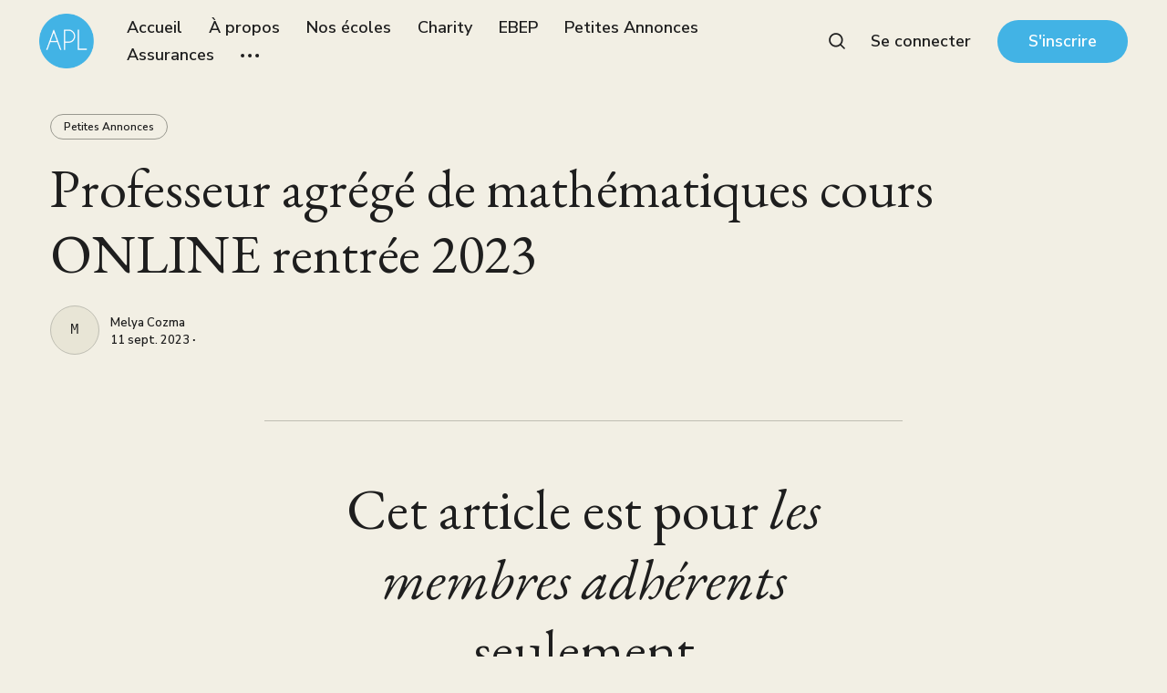

--- FILE ---
content_type: text/html; charset=utf-8
request_url: https://apl-cdg.org.uk/professeur-agrege-de-mathematiques-cours-online-rentree-2023/
body_size: 7535
content:
<!DOCTYPE html>
<html lang="fr" class="sepia-mode">
	<head>
		<meta charset="utf-8">
		<meta http-equiv="X-UA-Compatible" content="IE=edge">
		<title>Professeur agrégé de mathématiques cours ONLINE rentrée 2023</title>
		<meta name="HandheldFriendly" content="True">
		<meta name="viewport" content="width=device-width, initial-scale=1">
		<link rel="preconnect" href="https://fonts.googleapis.com"> 
<link rel="preconnect" href="https://fonts.gstatic.com" crossorigin>
<link rel="preload" as="style" href="https://fonts.googleapis.com/css2?family=EB+Garamond:ital@0;1&family=Nunito+Sans:ital,wght@0,400;0,600;0,700;1,400;1,600;1,700&display=swap">
<link rel="stylesheet" href="https://fonts.googleapis.com/css2?family=EB+Garamond:ital@0;1&family=Nunito+Sans:ital,wght@0,400;0,600;0,700;1,400;1,600;1,700&display=swap">		<link rel="stylesheet" type="text/css" href="/assets/css/screen.css?v=d52f3099fd">
		<style>.global-cover.is-optional{background-image:url(https://images.unsplash.com/photo-1597200381847-30ec200eeb9a?crop&#x3D;entropy&amp;cs&#x3D;tinysrgb&amp;fit&#x3D;max&amp;fm&#x3D;jpg&amp;ixid&#x3D;MnwxMTc3M3wwfDF8c2VhcmNofDJ8fHNreXxlbnwwfHx8fDE2NzgyOTIzNzU&amp;ixlib&#x3D;rb-4.0.3&amp;q&#x3D;80&amp;w&#x3D;1600)}@media(max-width:480px){.global-cover.is-optional{background-image:url(https://images.unsplash.com/photo-1597200381847-30ec200eeb9a?crop&#x3D;entropy&amp;cs&#x3D;tinysrgb&amp;fit&#x3D;max&amp;fm&#x3D;jpg&amp;ixid&#x3D;MnwxMTc3M3wwfDF8c2VhcmNofDJ8fHNreXxlbnwwfHx8fDE2NzgyOTIzNzU&amp;ixlib&#x3D;rb-4.0.3&amp;q&#x3D;80&amp;w&#x3D;800)}}</style>

		<link rel="icon" href="https://apl-cdg.org.uk/content/images/size/w256h256/2022/10/APL-logo.png" type="image/png">
    <link rel="canonical" href="https://apl-cdg.org.uk/professeur-agrege-de-mathematiques-cours-online-rentree-2023/">
    <meta name="referrer" content="no-referrer-when-downgrade">
    
    <meta property="og:site_name" content="APL - Association des Parents d&#x27;élèves du Lycée français Charles de Gaulle – Londres">
    <meta property="og:type" content="article">
    <meta property="og:title" content="Professeur agrégé de mathématiques cours ONLINE rentrée 2023">
    <meta property="og:description" content="Les membres du comité APL ont pour mission de vous représenter auprès de la Direction, de l’Administration, des enseignants et des organismes institutionnels.">
    <meta property="og:url" content="https://apl-cdg.org.uk/professeur-agrege-de-mathematiques-cours-online-rentree-2023/">
    <meta property="og:image" content="https://images.unsplash.com/photo-1597200381847-30ec200eeb9a?crop&#x3D;entropy&amp;cs&#x3D;tinysrgb&amp;fit&#x3D;max&amp;fm&#x3D;jpg&amp;ixid&#x3D;MnwxMTc3M3wwfDF8c2VhcmNofDJ8fHNreXxlbnwwfHx8fDE2NzgyOTIzNzU&amp;ixlib&#x3D;rb-4.0.3&amp;q&#x3D;80&amp;w&#x3D;2000">
    <meta property="article:published_time" content="2023-09-11T12:14:04.000Z">
    <meta property="article:modified_time" content="2023-09-11T12:14:04.000Z">
    <meta property="article:tag" content="Petites Annonces">
    
    <meta property="article:publisher" content="https://www.facebook.com/lfcglondres/">
    <meta name="twitter:card" content="summary_large_image">
    <meta name="twitter:title" content="Professeur agrégé de mathématiques cours ONLINE rentrée 2023">
    <meta name="twitter:description" content="Les membres du comité APL ont pour mission de vous représenter auprès de la Direction, de l’Administration, des enseignants et des organismes institutionnels.">
    <meta name="twitter:url" content="https://apl-cdg.org.uk/professeur-agrege-de-mathematiques-cours-online-rentree-2023/">
    <meta name="twitter:image" content="https://images.unsplash.com/photo-1597200381847-30ec200eeb9a?crop&#x3D;entropy&amp;cs&#x3D;tinysrgb&amp;fit&#x3D;max&amp;fm&#x3D;jpg&amp;ixid&#x3D;MnwxMTc3M3wwfDF8c2VhcmNofDJ8fHNreXxlbnwwfHx8fDE2NzgyOTIzNzU&amp;ixlib&#x3D;rb-4.0.3&amp;q&#x3D;80&amp;w&#x3D;2000">
    <meta name="twitter:label1" content="Written by">
    <meta name="twitter:data1" content="Melya Cozma">
    <meta name="twitter:label2" content="Filed under">
    <meta name="twitter:data2" content="Petites Annonces">
    <meta name="twitter:site" content="@lfcglondres">
    <meta property="og:image:width" content="1200">
    <meta property="og:image:height" content="900">
    
    <script type="application/ld+json">
{
    "@context": "https://schema.org",
    "@type": "Article",
    "publisher": {
        "@type": "Organization",
        "name": "APL - Association des Parents d&#x27;élèves du Lycée français Charles de Gaulle – Londres",
        "url": "https://apl-cdg.org.uk/",
        "logo": {
            "@type": "ImageObject",
            "url": "https://apl-cdg.org.uk/content/images/2022/10/APL-logo-1.png",
            "width": 60,
            "height": 60
        }
    },
    "author": {
        "@type": "Person",
        "name": "Melya Cozma",
        "url": "https://apl-cdg.org.uk/author/melya/",
        "sameAs": []
    },
    "headline": "Professeur agrégé de mathématiques cours ONLINE rentrée 2023",
    "url": "https://apl-cdg.org.uk/professeur-agrege-de-mathematiques-cours-online-rentree-2023/",
    "datePublished": "2023-09-11T12:14:04.000Z",
    "dateModified": "2023-09-11T12:14:04.000Z",
    "keywords": "Petites Annonces",
    "mainEntityOfPage": "https://apl-cdg.org.uk/professeur-agrege-de-mathematiques-cours-online-rentree-2023/"
}
    </script>

    <meta name="generator" content="Ghost 6.15">
    <link rel="alternate" type="application/rss+xml" title="APL - Association des Parents d&#x27;élèves du Lycée français Charles de Gaulle – Londres" href="https://apl-cdg.org.uk/rss/">
    <script defer src="https://cdn.jsdelivr.net/ghost/portal@~2.57/umd/portal.min.js" data-i18n="true" data-ghost="https://apl-cdg.org.uk/" data-key="774edb50ab44135de13fd5d005" data-api="https://apl-cdg.org.uk/ghost/api/content/" data-locale="fr" crossorigin="anonymous"></script><style id="gh-members-styles">.gh-post-upgrade-cta-content,
.gh-post-upgrade-cta {
    display: flex;
    flex-direction: column;
    align-items: center;
    font-family: -apple-system, BlinkMacSystemFont, 'Segoe UI', Roboto, Oxygen, Ubuntu, Cantarell, 'Open Sans', 'Helvetica Neue', sans-serif;
    text-align: center;
    width: 100%;
    color: #ffffff;
    font-size: 16px;
}

.gh-post-upgrade-cta-content {
    border-radius: 8px;
    padding: 40px 4vw;
}

.gh-post-upgrade-cta h2 {
    color: #ffffff;
    font-size: 28px;
    letter-spacing: -0.2px;
    margin: 0;
    padding: 0;
}

.gh-post-upgrade-cta p {
    margin: 20px 0 0;
    padding: 0;
}

.gh-post-upgrade-cta small {
    font-size: 16px;
    letter-spacing: -0.2px;
}

.gh-post-upgrade-cta a {
    color: #ffffff;
    cursor: pointer;
    font-weight: 500;
    box-shadow: none;
    text-decoration: underline;
}

.gh-post-upgrade-cta a:hover {
    color: #ffffff;
    opacity: 0.8;
    box-shadow: none;
    text-decoration: underline;
}

.gh-post-upgrade-cta a.gh-btn {
    display: block;
    background: #ffffff;
    text-decoration: none;
    margin: 28px 0 0;
    padding: 8px 18px;
    border-radius: 4px;
    font-size: 16px;
    font-weight: 600;
}

.gh-post-upgrade-cta a.gh-btn:hover {
    opacity: 0.92;
}</style><script async src="https://js.stripe.com/v3/"></script>
    <script defer src="https://cdn.jsdelivr.net/ghost/sodo-search@~1.8/umd/sodo-search.min.js" data-key="774edb50ab44135de13fd5d005" data-styles="https://cdn.jsdelivr.net/ghost/sodo-search@~1.8/umd/main.css" data-sodo-search="https://apl-cdg.org.uk/" data-locale="fr" crossorigin="anonymous"></script>
    
    <link href="https://apl-cdg.org.uk/webmentions/receive/" rel="webmention">
    <script defer src="/public/cards.min.js?v=d52f3099fd"></script>
    <link rel="stylesheet" type="text/css" href="/public/cards.min.css?v=d52f3099fd">
    <script defer src="/public/member-attribution.min.js?v=d52f3099fd"></script><style>:root {--ghost-accent-color: #42B3E5;}</style>
    <script defer data-domain="apl-cdg.org.uk" src="https://plausible.io/js/script.js"></script>
<link rel="alternate" hreflang="fr" href="https://apl-cdg.org.uk">
<link rel="alternate" hreflang="en" href="https://en.apl-cdg.org.uk">
<script type="text/javascript" src="https://cdn.weglot.com/weglot.min.js"></script>
<script>
    Weglot.initialize({
        api_key: 'wg_34201177b721009dfc81345161637b2a9'
    });
</script>


<style>

.global-title-huge {
    font-size: 50px;
}
   
    .loop-wrap-2 {
   -webkit-animation: slideTop .8s ease;
   animation: slideTop .8s ease;
   will-change: transform;
}

.loop-wrap-2 {
   display: flex;
   flex-wrap: wrap;
   width: 100%;
}
    
    .header-logo .is-image img {
    width: auto;
    height: 60px;
    }
    .global-cover, .global-cover.is-optional, .global-mask.is-top::after
    {
  -webkit-mask-image: linear-gradient(to top, transparent 10%, black 90%);
  mask-image: linear-gradient(to top, transparent 10%, black 90%);
}
    .global-title-big, .global-title-large {
    font-size: 60px;
}
    .global-button {
        margin-bottom: 10px;
    }
    
    .footer-logo .is-image img {
    width: auto;
    height: 50px;
}
    
    
    
</style>
	</head>
	<body class="post-template tag-petites-annonces global-cover-homepage global-alternative-buttons">
			<div class="global-cover is-optional"></div>

		<div class="global-wrap">
			<div class="global-content">
				<header class="header-section">
	<div class="header-wrap">
		<div class="header-logo">
			<a href="https://apl-cdg.org.uk" class="is-image"><img src="https://apl-cdg.org.uk/content/images/2022/10/APL-logo-1.png" alt="APL - Association des Parents d&#x27;élèves du Lycée français Charles de Gaulle – Londres"></a>
		</div>
		<div class="header-nav">
			<input id="toggle" class="header-checkbox" type="checkbox">
			<label class="header-toggle" for="toggle">
				<span>
					<span class="bar"></span>
					<span class="bar"></span>
					<span class="bar"></span>
				</span>
			</label>
			<nav>
				
<ul>
	<li><a href="https://apl-cdg.org.uk/">Accueil</a></li>
	<li><a href="https://apl-cdg.org.uk/about/">À propos</a></li>
	<li><a href="https://apl-cdg.org.uk/categories/">Nos écoles</a></li>
	<li><a href="https://apl-cdg.org.uk/tag/charity/">Charity</a></li>
	<li><a href="https://apl-cdg.org.uk/ebep/">EBEP</a></li>
	<li><a href="https://apl-cdg.org.uk/petites-annonces/">Petites Annonces</a></li>
	<li><a href="https://apl-cdg.org.uk/assurances/">Assurances</a></li>
	<li class="is-dropdown">
		<svg role="img" viewBox="0 0 20 4" xmlns="http://www.w3.org/2000/svg"><path d="M2 4A2 2 0 102.001.001 2 2 0 002 4zm8 0a2 2 0 10.001-3.999A2 2 0 0010 4zm8 0a2 2 0 10.001-3.999A2 2 0 0018 4z"/></svg>		<ul>
			<li><a href="https://apl-cdg.org.uk/contacts-utiles/">Contacts Utiles</a></li>
			<li><a href="https://apl-cdg.org.uk/rejoignez-nous/">Rejoignez-nous</a></li>
			<li><a href="https://apl-cdg.org.uk/ecrivez-nous/">Ecrivez-nous</a></li>
			<li><a href="https://apl-cdg.org.uk/nos-partenaires/">Nos Partenaires</a></li>
		</ul>
	</li>
</ul>

				<ul>
	<li class="signin"><a href="https://apl-cdg.org.uk/signin/">Se connecter</a></li>
	<li class="signup"><a href="https://apl-cdg.org.uk/membership/" class="global-button">S&#x27;inscrire</a></li>
</ul>
					<span data-ghost-search><svg role="img" viewBox="0 0 24 24" xmlns="http://www.w3.org/2000/svg"><path d="M16.877 18.456l5.01 5.011c.208.197.484.308.771.308a1.118 1.118 0 00.809-1.888l-5.011-5.01c3.233-4.022 2.983-9.923-.746-13.654l-.291-.29a.403.403 0 00-.095-.075C13.307-.77 7.095-.649 3.223 3.223c-3.997 3.998-3.997 10.489 0 14.485 3.731 3.731 9.633 3.981 13.654.748zm-.784-13.617a7.96 7.96 0 010 11.254 7.961 7.961 0 01-11.253 0 7.96 7.96 0 010-11.254 7.961 7.961 0 0111.253 0z"/></svg></span>
			</nav>
		</div>
	</div>
</header>
				<main class="global-main">
					<article class="post-section">
	<div class="post-header no-image">
	<div class="post-header-content">
		<div class="post-tags global-tags">
			<a href="/tag/petites-annonces/">Petites Annonces</a>
		</div>
		<h1 id="post-title" class="post-title global-title-big global-title-offset">Professeur agrégé de mathématiques cours ONLINE rentrée 2023</h1>
		<div class="post-authors global-authors">
			<div class="post-author-item global-author-item is-last">
				<a href="/author/melya/" class="global-link" aria-label="Melya Cozma"></a>
				<span>Melya Cozma</span>
			</div>
			<div class="post-meta global-meta">
				<a href="/author/melya/">Melya Cozma</a>
				<time datetime="2023-09-11">11 sept. 2023 ∙ </time>
			</div>
		</div>
	</div>
</div>	<div class="post-content">
		<div class="members-cta">
	<h2>Cet article est pour <span>les membres adhérents</span> seulement</h2>
	<p>Inscrivez-vous maintenant pour lire le billet et avoir accès l&#x27;ensemble des billets réservés aux membres adhérent.</p>
	<a class="members-cta-button global-button" href="https://apl-cdg.org.uk/signup/">Adhérez maintenant</a>
	<small class="global-question">Vous avez déjà un compte ? <a href="https://apl-cdg.org.uk/signin/">Se connecter</a></small>
</div>
	</div>
</article>
<aside class="nextprev-section">
	<div class="nextprev-wrap">
		<section class="nextprev-newer">
			<a href="/cours-particuliers-de-maths-physique-chimie-et-ou-svt-pour-tous-niveaux-12/" class="global-link" aria-label="Cours Particuliers de Maths, Physique-Chimie et/ou SVT pour tous niveaux"></a>
			<small><svg role="img" viewBox="0 0 24 24" xmlns="http://www.w3.org/2000/svg"><path d="M6.819 6.08c-1.486 1.585-2.735 2.8-3.815 3.643-1.046.843-2.058 1.45-3.004 1.855v.743a14.71 14.71 0 013.173 2.024c1.013.81 2.228 1.99 3.646 3.576h1.283c-1.047-2.193-2.262-4.217-3.376-5.432H24v-.978H4.726a31.46 31.46 0 001.856-2.699c.338-.506.844-1.417 1.486-2.733H6.819v.001z"/></svg>Suivant</small>
			<div class="nextprev-content">
				<h3><a href="/cours-particuliers-de-maths-physique-chimie-et-ou-svt-pour-tous-niveaux-12/">Cours Particuliers de Maths, Physique-Chimie et/ou SVT pour tous niveaux</a></h3>
			</div>
		</section>
		<section class="nextprev-older">
			<a href="/cours-prives/" class="global-link" aria-label="Cours privés"></a>
			<small>Précédent<svg role="img" viewBox="0 0 24 24" xmlns="http://www.w3.org/2000/svg"><path d="M17.185 6.08c1.485 1.585 2.733 2.8 3.813 3.643 1.045.843 2.057 1.45 3.002 1.855v.743c-1.08.506-2.16 1.18-3.171 2.024-1.012.81-2.227 1.99-3.644 3.576h-1.282c1.046-2.193 2.26-4.217 3.374-5.432H.014v-.978h19.263a31.274 31.274 0 01-1.855-2.699c-.338-.506-.844-1.417-1.485-2.733h1.248z"/></svg></small>
			<div class="nextprev-content">
				<h3><a href="/cours-prives/">Cours privés</a></h3>
			</div>
		</section>
	</div>
</aside><div class="special-section">
	<div class="global-title-wrap">
		<h3 class="global-title-medium">Plus d'infos <span>Petites Annonces</span></h3>
		<a href="https://apl-cdg.org.uk/tag/petites-annonces/" aria-label="Link to the collection"><svg role="img" viewBox="0 0 24 24" xmlns="http://www.w3.org/2000/svg"><path d="M17.185 6.08c1.485 1.585 2.733 2.8 3.813 3.643 1.045.843 2.057 1.45 3.002 1.855v.743c-1.08.506-2.16 1.18-3.171 2.024-1.012.81-2.227 1.99-3.644 3.576h-1.282c1.046-2.193 2.26-4.217 3.374-5.432H.014v-.978h19.263a31.274 31.274 0 01-1.855-2.699c-.338-.506-.844-1.417-1.485-2.733h1.248z"/></svg></a>
	</div>
	<div class="special-wrap">
		<article class="item post tag-petites-annonces no-image">
	<a href="/propose-des-cours-de-mathematiques-pour-collegiens-30-heure/" class="global-link" aria-label="Propose des cours de mathématiques pour collégiens 30£/heure"></a>
	<div class="item-content">
		<h2 class="item-title"><a href="/propose-des-cours-de-mathematiques-pour-collegiens-30-heure/">Propose des cours de mathématiques pour collégiens 30£/heure</a></h2>
		<div class="item-meta global-meta global-pointer">
			<a href="/author/melya/">Melya Cozma</a>
		</div>
		<p class="item-excerpt global-excerpt">
			Je m’appelle Raphaëlle et je suis actuellement étudiante en première année dans le double diplôme de droit français et anglais à King’s College London et à...
		</p>
		<div class="item-tags global-tags global-pointer">
						<a href="/tag/petites-annonces/">Petites Annonces</a>
		</div>
	</div>
</article>		<article class="item post tag-petites-annonces no-image">
	<a href="/propose-des-cours-de-physique-aux-eleves-de-1ere-pour-30-heure/" class="global-link" aria-label="Propose des cours de Physique aux élèves de 1ère pour 30£/heure"></a>
	<div class="item-content">
		<h2 class="item-title"><a href="/propose-des-cours-de-physique-aux-eleves-de-1ere-pour-30-heure/">Propose des cours de Physique aux élèves de 1ère pour 30£/heure</a></h2>
		<div class="item-meta global-meta global-pointer">
			<a href="/author/melya/">Melya Cozma</a>
		</div>
		<p class="item-excerpt global-excerpt">
			Je m’appelle Raphaëlle et je suis actuellement étudiante en première année dans le double diplôme de droit français et anglais à King’s College London et à...
		</p>
		<div class="item-tags global-tags global-pointer">
						<a href="/tag/petites-annonces/">Petites Annonces</a>
		</div>
	</div>
</article>		<article class="item post tag-petites-annonces no-image">
	<a href="/cours-particuliers-pour-preparer-au-brevet-etudiante-a-kings-college-bfi-mention-tres-bien-felicitations-du-jury/" class="global-link" aria-label="Cours particuliers pour préparer au brevet - Etudiante à King&#x27;s College, BFI mention très bien félicitations du jury"></a>
	<div class="item-content">
		<h2 class="item-title"><a href="/cours-particuliers-pour-preparer-au-brevet-etudiante-a-kings-college-bfi-mention-tres-bien-felicitations-du-jury/">Cours particuliers pour préparer au brevet - Etudiante à King&#x27;s College, BFI mention très bien félicitations du jury</a></h2>
		<div class="item-meta global-meta global-pointer">
			<a href="/author/melya/">Melya Cozma</a>
		</div>
		<p class="item-excerpt global-excerpt">
			Je m’appelle Raphaëlle et je suis actuellement étudiante en première année dans le double diplôme de droit français et anglais à King’s College London et à...
		</p>
		<div class="item-tags global-tags global-pointer">
						<a href="/tag/petites-annonces/">Petites Annonces</a>
		</div>
	</div>
</article>		<article class="item post tag-petites-annonces no-image">
	<a href="/avec-compte-rendu-doctorant-ingenieur-vous-accompagne-en-maths-physique-ou-chimie-7/" class="global-link" aria-label="🎯(Avec Compte Rendu) Doctorant ingénieur vous accompagne en Maths, Physique ou Chimie"></a>
	<div class="item-content">
		<h2 class="item-title"><a href="/avec-compte-rendu-doctorant-ingenieur-vous-accompagne-en-maths-physique-ou-chimie-7/">🎯(Avec Compte Rendu) Doctorant ingénieur vous accompagne en Maths, Physique ou Chimie</a></h2>
		<div class="item-meta global-meta global-pointer">
			<a href="/author/melya/">Melya Cozma</a>
		</div>
		<p class="item-excerpt global-excerpt">
			Bonjour, Je suis Arthur, un français Ingénieur en Energie. Je suis actuellement doctorant en Energie et Intelligence Artificielle à l’Université Polytechnique de Catalogne (UPC) dans le cadre...
		</p>
		<div class="item-tags global-tags global-pointer">
						<a href="/tag/petites-annonces/">Petites Annonces</a>
		</div>
	</div>
</article>	</div>
</div>

					<div class="subscribe-section">
	<div class="subscribe-wrap global-title-wrap">
		<h3 class="global-title-medium"> S'abonner aux <span>nouveaux articles</span></h3>
		<form data-members-form="subscribe" data-members-autoredirect="false" class="subscribe-form">
			<input data-members-email type="email" placeholder="Votre adresse électronique" aria-label="Votre adresse électronique" required>
			<button class="global-button" type="submit">S&#x27;abonner à</button>
		</form>
		<div class="subscribe-alert">
			<small class="alert-loading global-alert">Traitement de la demande</small>
			<small class="alert-success global-alert">Veuillez vérifier votre boîte de réception et cliquer sur le lien pour confirmer votre inscription.</small>
			<small class="alert-error global-alert">Il y a eu une erreur dans l&#x27;envoi de ce courriel.</small>
		</div>
	</div>
</div>
				</main>
				<footer class="footer-section global-footer">
	<div class="footer-wrap">
		<div class="footer-logo">
			<a href="https://apl-cdg.org.uk" class="is-image"><img src="https://apl-cdg.org.uk/content/images/2022/10/APL-logo-1.png" alt="APL - Association des Parents d&#x27;élèves du Lycée français Charles de Gaulle – Londres"></a>
		</div>
		<div class="footer-nav">
			<div class="footer-nav-column is-social">
				<small>Social</small>
				<ul>
					<li><a href="https://www.facebook.com/lfcglondres/"><svg role="img" viewBox="0 0 24 24" xmlns="http://www.w3.org/2000/svg"><path d="M23.9981 11.9991C23.9981 5.37216 18.626 0 11.9991 0C5.37216 0 0 5.37216 0 11.9991C0 17.9882 4.38789 22.9522 10.1242 23.8524V15.4676H7.07758V11.9991H10.1242V9.35553C10.1242 6.34826 11.9156 4.68714 14.6564 4.68714C15.9692 4.68714 17.3424 4.92149 17.3424 4.92149V7.87439H15.8294C14.3388 7.87439 13.8739 8.79933 13.8739 9.74824V11.9991H17.2018L16.6698 15.4676H13.8739V23.8524C19.6103 22.9522 23.9981 17.9882 23.9981 11.9991Z"/></svg>Facebook</a></li>
					<li><a href="https://x.com/lfcglondres"><svg role="img" viewBox="0 0 24 24" xmlns="http://www.w3.org/2000/svg"><path d="M23.954 4.569c-.885.389-1.83.654-2.825.775 1.014-.611 1.794-1.574 2.163-2.723-.951.555-2.005.959-3.127 1.184-.896-.959-2.173-1.559-3.591-1.559-2.717 0-4.92 2.203-4.92 4.917 0 .39.045.765.127 1.124C7.691 8.094 4.066 6.13 1.64 3.161c-.427.722-.666 1.561-.666 2.475 0 1.71.87 3.213 2.188 4.096-.807-.026-1.566-.248-2.228-.616v.061c0 2.385 1.693 4.374 3.946 4.827-.413.111-.849.171-1.296.171-.314 0-.615-.03-.916-.086.631 1.953 2.445 3.377 4.604 3.417-1.68 1.319-3.809 2.105-6.102 2.105-.39 0-.779-.023-1.17-.067 2.189 1.394 4.768 2.209 7.557 2.209 9.054 0 13.999-7.496 13.999-13.986 0-.209 0-.42-.015-.63.961-.689 1.8-1.56 2.46-2.548l-.047-.02z"/></svg>Twitter</a></li>
					<li><a href="https://www.instagram.com/apl_lfcg_london_2022/"><svg role="img" viewBox="0 0 24 24" xmlns="http://www.w3.org/2000/svg"><path d="M12 0C8.74 0 8.333.015 7.053.072 5.775.132 4.905.333 4.14.63c-.789.306-1.459.717-2.126 1.384S.935 3.35.63 4.14C.333 4.905.131 5.775.072 7.053.012 8.333 0 8.74 0 12s.015 3.667.072 4.947c.06 1.277.261 2.148.558 2.913.306.788.717 1.459 1.384 2.126.667.666 1.336 1.079 2.126 1.384.766.296 1.636.499 2.913.558C8.333 23.988 8.74 24 12 24s3.667-.015 4.947-.072c1.277-.06 2.148-.262 2.913-.558.788-.306 1.459-.718 2.126-1.384.666-.667 1.079-1.335 1.384-2.126.296-.765.499-1.636.558-2.913.06-1.28.072-1.687.072-4.947s-.015-3.667-.072-4.947c-.06-1.277-.262-2.149-.558-2.913-.306-.789-.718-1.459-1.384-2.126C21.319 1.347 20.651.935 19.86.63c-.765-.297-1.636-.499-2.913-.558C15.667.012 15.26 0 12 0zm0 2.16c3.203 0 3.585.016 4.85.071 1.17.055 1.805.249 2.227.415.562.217.96.477 1.382.896.419.42.679.819.896 1.381.164.422.36 1.057.413 2.227.057 1.266.07 1.646.07 4.85s-.015 3.585-.074 4.85c-.061 1.17-.256 1.805-.421 2.227-.224.562-.479.96-.899 1.382-.419.419-.824.679-1.38.896-.42.164-1.065.36-2.235.413-1.274.057-1.649.07-4.859.07-3.211 0-3.586-.015-4.859-.074-1.171-.061-1.816-.256-2.236-.421-.569-.224-.96-.479-1.379-.899-.421-.419-.69-.824-.9-1.38-.165-.42-.359-1.065-.42-2.235-.045-1.26-.061-1.649-.061-4.844 0-3.196.016-3.586.061-4.861.061-1.17.255-1.814.42-2.234.21-.57.479-.96.9-1.381.419-.419.81-.689 1.379-.898.42-.166 1.051-.361 2.221-.421 1.275-.045 1.65-.06 4.859-.06l.045.03zm0 3.678c-3.405 0-6.162 2.76-6.162 6.162 0 3.405 2.76 6.162 6.162 6.162 3.405 0 6.162-2.76 6.162-6.162 0-3.405-2.76-6.162-6.162-6.162zM12 16c-2.21 0-4-1.79-4-4s1.79-4 4-4 4 1.79 4 4-1.79 4-4 4zm7.846-10.405c0 .795-.646 1.44-1.44 1.44-.795 0-1.44-.646-1.44-1.44 0-.794.646-1.439 1.44-1.439.793-.001 1.44.645 1.44 1.439z"/></svg>Instagram</a></li>
					

				</ul>
			</div>
		</div>
	</div>
	<div class="footer-copyright">
		<a href="https://apl-cdg.org.uk">APL - Association des Parents d&#x27;élèves du Lycée français Charles de Gaulle – Londres</a> &copy; 2026 — Site web réalisé par les parents d'élèves,<a href="https://fr.abstract27.com/"> Abstract27.com</a>, en partenariat avec <a href="https://francaisalondres.com">Francaisalondres.com</a>
	</div>
</footer>			</div>
		</div>
		<div id="notifications" class="global-notification">
	<div class="subscribe">Vous vous êtes inscrit avec succès à APL - Association des Parents d&#x27;élèves du Lycée français Charles de Gaulle – Londres</div>
	<div class="signin">Bienvenue à nouveau ! Vous vous êtes connecté avec succès.</div>
	<div class="signup">Excellent ! Vous vous êtes inscrit avec succès.</div>
	<div class="update-email">Merci ! Votre courriel est à jour.</div>
	<div class="expired">Votre lien est expiré</div>
	<div class="checkout-success">Bravo ! Vérifiez votre courriel et cliquez sur le lien magique pour vous connecter.</div>
</div>
				<script src="/assets/js/global.js?v=d52f3099fd"></script>
		<script src="/assets/js/post.js?v=d52f3099fd"></script>
		<script>
!function(){"use strict";const p=new URLSearchParams(window.location.search),isAction=p.has("action"),isStripe=p.has("stripe"),success=p.get("success"),action=p.get("action"),stripe=p.get("stripe"),n=document.getElementById("notifications"),a="is-subscribe",b="is-signin",c="is-signup",f="is-update-email",d="is-expired",e="is-checkout-success";p&&(isAction&&(action=="subscribe"&&success=="true"&&n.classList.add(a),action=="signup-paid"&&success=="true"&&n.classList.add(a),action=="signin"&&success=="true"&&n.classList.add(b),action=="signup"&&success=="true"&&n.classList.add(c),action=="updateEmail"&&success=="true"&&n.classList.add(f),success=="false"&&n.classList.add(d)),isStripe&&stripe=="success"&&n.classList.add(e),(isAction||isStripe)&&setTimeout(function(){window.history.replaceState(null,null,window.location.pathname),n.classList.remove(a,b,c,d,e,f)},5000))}();
</script>

		
		
		
		
	</body>
</html>